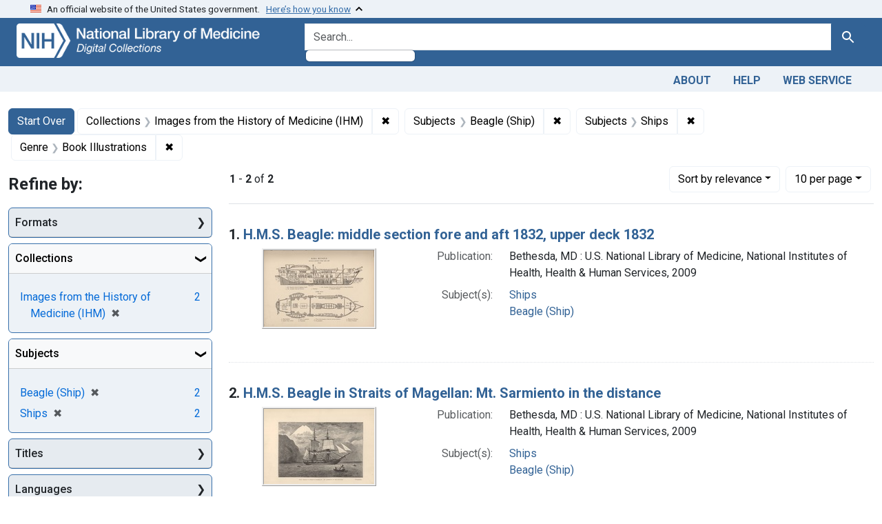

--- FILE ---
content_type: text/html; charset=utf-8
request_url: https://collections.nlm.nih.gov/?f%5Bdrep2.isMemberOfCollection%5D%5B%5D=DREPIHM&f%5Bdrep2.subjectAggregate%5D%5B%5D=Beagle+%28Ship%29&f%5Bdrep2.subjectAggregate%5D%5B%5D=Ships&f%5Bdrep2.subjectGenre%5D%5B%5D=Book+Illustrations&per_page=10&sort=score+desc
body_size: 52153
content:

<!DOCTYPE html>
<html class="no-js" lang="en">
  <head>
    <meta charset="utf-8">
    <meta http-equiv="Content-Type" content="text/html; charset=utf-8">
    <meta name="viewport" content="width=device-width, initial-scale=1, shrink-to-fit=no">

    <title>Collections: Images from the History of Medicine (IHM) / Subjects: Beagle (Ship) and Ships / Genre: Book Illustrations - Digital Collections - National Library of Medicine Search Results</title>
    <script>
      document.querySelector('html').classList.remove('no-js');
    </script>
    <link href="https://collections.nlm.nih.gov/catalog/opensearch.xml" title="Digital Collections - National Library of Medicine" type="application/opensearchdescription+xml" rel="search" />
    <link rel="icon" type="image/x-icon" href="/assets/favicon-b8c01de62c74f0e46699ba411684c7102e20d583c37508a74752f5a737bd2a5c.ico" />
    <link rel="stylesheet" href="/assets/application-9d9944c8a70a9bce0273facaf2d12ffaa55475ebbf25f99ceacc4223e17cfac0.css" media="all" data-turbo-track="reload" />
      <script type="importmap" data-turbo-track="reload">{
  "imports": {
    "application": "/assets/application-1c4b701ec375046d9dcd62cbb577df29fd0bcd06fb8f2e5d3da4edef1f0b76e4.js",
    "@hotwired/turbo-rails": "/assets/turbo.min-c85b4c5406dd49df1f63e03a5b07120d39cc3e33bc2448f5e926b80514f9dfc8.js",
    "@hotwired/stimulus": "/assets/stimulus.min-dd364f16ec9504dfb72672295637a1c8838773b01c0b441bd41008124c407894.js",
    "@hotwired/stimulus-loading": "/assets/stimulus-loading-3576ce92b149ad5d6959438c6f291e2426c86df3b874c525b30faad51b0d96b3.js",
    "@github/auto-complete-element": "https://cdn.skypack.dev/@github/auto-complete-element",
    "@popperjs/core": "https://ga.jspm.io/npm:@popperjs/core@2.11.6/dist/umd/popper.min.js",
    "bootstrap": "https://ga.jspm.io/npm:bootstrap@5.2.2/dist/js/bootstrap.js",
    "chart.js": "https://ga.jspm.io/npm:chart.js@4.2.0/dist/chart.js",
    "@kurkle/color": "https://ga.jspm.io/npm:@kurkle/color@0.3.2/dist/color.esm.js",
    "blacklight/bookmark_toggle": "/assets/blacklight/bookmark_toggle-97b6e8357b4b80f49f7978d752d5b6e7e7f728fe9415742ab71b74418d689fad.js",
    "blacklight/button_focus": "/assets/blacklight/button_focus-9e15a08a7a1886d78f54ed5d25655a8a07a535dcdd4de584da5c6c6d47e4188c.js",
    "blacklight/checkbox_submit": "/assets/blacklight/checkbox_submit-7487e8aab30e3b1509ab58ee473b9a886d755332ade14642ecd98b4cff0c72ef.js",
    "blacklight/core": "/assets/blacklight/core-65db34d8f13f026bcc00abf2dc79a6d61c981f588e6e43b8ea002108656b0ae2.js",
    "blacklight": "/assets/blacklight/index-267e64c5525f71bbc998c7dcc67340a3a40ae3464988e067f0a65d7a8f5f58b3.js",
    "blacklight/modal": "/assets/blacklight/modal-68610e6a319400c036afd544e8c05c9d5cf1b64c06ec2f06c0e94e3952366553.js",
    "blacklight/modalForm": "/assets/blacklight/modalForm-02d8c117d37bf34110a491a76d0889980cb960ebfe1c1c2445e9de64e8637fee.js",
    "blacklight/search_context": "/assets/blacklight/search_context-73898e17aacbe00701917cb30c8edf9f3294ca3fa857f99e393bde1000dc4984.js",
    "blacklight-range-limit": "/assets/blacklight-range-limit/index-c720a19fcc320a3b6c8c7d971ec8b00fd470d7478346681356d611777b93f295.js",
    "controllers/application": "/assets/controllers/application-368d98631bccbf2349e0d4f8269afb3fe9625118341966de054759d96ea86c7e.js",
    "controllers/hello_controller": "/assets/controllers/hello_controller-549135e8e7c683a538c3d6d517339ba470fcfb79d62f738a0a089ba41851a554.js",
    "controllers": "/assets/controllers/index-2db729dddcc5b979110e98de4b6720f83f91a123172e87281d5a58410fc43806.js"
  }
}</script>
<link rel="modulepreload" href="/assets/application-1c4b701ec375046d9dcd62cbb577df29fd0bcd06fb8f2e5d3da4edef1f0b76e4.js">
<link rel="modulepreload" href="/assets/turbo.min-c85b4c5406dd49df1f63e03a5b07120d39cc3e33bc2448f5e926b80514f9dfc8.js">
<link rel="modulepreload" href="/assets/stimulus.min-dd364f16ec9504dfb72672295637a1c8838773b01c0b441bd41008124c407894.js">
<link rel="modulepreload" href="/assets/stimulus-loading-3576ce92b149ad5d6959438c6f291e2426c86df3b874c525b30faad51b0d96b3.js">
<link rel="modulepreload" href="https://cdn.skypack.dev/@github/auto-complete-element">
<link rel="modulepreload" href="https://ga.jspm.io/npm:@popperjs/core@2.11.6/dist/umd/popper.min.js">
<link rel="modulepreload" href="https://ga.jspm.io/npm:bootstrap@5.2.2/dist/js/bootstrap.js">
<link rel="modulepreload" href="https://ga.jspm.io/npm:chart.js@4.2.0/dist/chart.js">
<link rel="modulepreload" href="https://ga.jspm.io/npm:@kurkle/color@0.3.2/dist/color.esm.js">
<link rel="modulepreload" href="/assets/blacklight/bookmark_toggle-97b6e8357b4b80f49f7978d752d5b6e7e7f728fe9415742ab71b74418d689fad.js">
<link rel="modulepreload" href="/assets/blacklight/button_focus-9e15a08a7a1886d78f54ed5d25655a8a07a535dcdd4de584da5c6c6d47e4188c.js">
<link rel="modulepreload" href="/assets/blacklight/checkbox_submit-7487e8aab30e3b1509ab58ee473b9a886d755332ade14642ecd98b4cff0c72ef.js">
<link rel="modulepreload" href="/assets/blacklight/core-65db34d8f13f026bcc00abf2dc79a6d61c981f588e6e43b8ea002108656b0ae2.js">
<link rel="modulepreload" href="/assets/blacklight/index-267e64c5525f71bbc998c7dcc67340a3a40ae3464988e067f0a65d7a8f5f58b3.js">
<link rel="modulepreload" href="/assets/blacklight/modal-68610e6a319400c036afd544e8c05c9d5cf1b64c06ec2f06c0e94e3952366553.js">
<link rel="modulepreload" href="/assets/blacklight/modalForm-02d8c117d37bf34110a491a76d0889980cb960ebfe1c1c2445e9de64e8637fee.js">
<link rel="modulepreload" href="/assets/blacklight/search_context-73898e17aacbe00701917cb30c8edf9f3294ca3fa857f99e393bde1000dc4984.js">
<link rel="modulepreload" href="/assets/blacklight-range-limit/index-c720a19fcc320a3b6c8c7d971ec8b00fd470d7478346681356d611777b93f295.js">
<link rel="modulepreload" href="/assets/controllers/application-368d98631bccbf2349e0d4f8269afb3fe9625118341966de054759d96ea86c7e.js">
<link rel="modulepreload" href="/assets/controllers/hello_controller-549135e8e7c683a538c3d6d517339ba470fcfb79d62f738a0a089ba41851a554.js">
<link rel="modulepreload" href="/assets/controllers/index-2db729dddcc5b979110e98de4b6720f83f91a123172e87281d5a58410fc43806.js">
<script type="module">import "application"</script>
    <script src="https://code.jquery.com/jquery-3.7.1.min.js"></script>
    <meta name="csrf-param" content="authenticity_token" />
<meta name="csrf-token" content="RuYi8YgAi2XMq3IOWwcoa4FjXFk22sCXBhRxzCdVj00vkeLeQ5afHwqciX7KLPsnslTgxV6PC0q9T_oSZHcmHg" />
      <meta name="totalResults" content="2" />
<meta name="startIndex" content="0" />
<meta name="itemsPerPage" content="10" />

  <link rel="alternate" type="application/rss+xml" title="RSS for results" href="/catalog.rss?f%5Bdrep2.isMemberOfCollection%5D%5B%5D=DREPIHM&amp;f%5Bdrep2.subjectAggregate%5D%5B%5D=Beagle+%28Ship%29&amp;f%5Bdrep2.subjectAggregate%5D%5B%5D=Ships&amp;f%5Bdrep2.subjectGenre%5D%5B%5D=Book+Illustrations&amp;per_page=10&amp;sort=score+desc" />
  <link rel="alternate" type="application/atom+xml" title="Atom for results" href="/catalog.atom?f%5Bdrep2.isMemberOfCollection%5D%5B%5D=DREPIHM&amp;f%5Bdrep2.subjectAggregate%5D%5B%5D=Beagle+%28Ship%29&amp;f%5Bdrep2.subjectAggregate%5D%5B%5D=Ships&amp;f%5Bdrep2.subjectGenre%5D%5B%5D=Book+Illustrations&amp;per_page=10&amp;sort=score+desc" />
  <link rel="alternate" type="application/json" title="JSON" href="/catalog.json?f%5Bdrep2.isMemberOfCollection%5D%5B%5D=DREPIHM&amp;f%5Bdrep2.subjectAggregate%5D%5B%5D=Beagle+%28Ship%29&amp;f%5Bdrep2.subjectAggregate%5D%5B%5D=Ships&amp;f%5Bdrep2.subjectGenre%5D%5B%5D=Book+Illustrations&amp;per_page=10&amp;sort=score+desc" />


    <!-- Google Tag Manager -->
    <script>(function(w,d,s,l,i){w[l]=w[l]||[];w[l].push({'gtm.start': new Date().getTime(),event:'gtm.js'});var f=d.getElementsByTagName(s)[0], j=d.createElement(s),dl=l!='dataLayer'?'&l='+l:'';j.async=true;j.src='//www.googletagmanager.com/gtm.js?id='+i+dl;f.parentNode.insertBefore(j,f);})(window,document,'script','dataLayer','GTM-MT6MLL');</script>
    <!-- End Google Tag Manager -->

    <!-- json Structured Metadata -->

  </head>
  <body class="blacklight-catalog blacklight-catalog-index">
    <!-- Google Tag Manager -->
    <noscript><iframe src="//www.googletagmanager.com/ns.html?id=GTM-MT6MLL" height="0" width="0" style="display:none;visibility:hidden" title="googletagmanager"></iframe></noscript>
    <!-- End Google Tag Manager -->
    <nav id="skip-link" role="navigation" aria-label="Skip links">
      <a class="element-invisible element-focusable rounded-bottom py-2 px-3" data-turbolinks="false" href="#search_field">Skip to search</a>
      <a class="element-invisible element-focusable rounded-bottom py-2 px-3" data-turbolinks="false" href="#main-container">Skip to main content</a>
          <a class="element-invisible element-focusable rounded-bottom py-2 px-3" data-turbolinks="false" href="#documents">Skip to first result</a>

    </nav>
    <section class="govt-banner">
  <div class="container-fluid bg-secondary">
    <div class="container">
      <div class="accordion" id="uswdsbanner">
        <div class="accordion-item">
          <h2 class="accordion-header mb-0" id="headingOne">
            <button class="accordion-button shadow-none collapsed" type="button" data-bs-toggle="collapse" data-bs-target="#collapseOne" aria-expanded="true" aria-controls="collapseOne">
              <small> An official website of the United States government. &nbsp; <span class="bluelink">Here’s how you know</span></small>
            </button>
          </h2>
          <div id="collapseOne" class="accordion-collapse collapse" aria-labelledby="headingOne" data-bs-parent="#uswdsbanner">
            <div class="accordion-body">
              <div class="row">
                <div class="col-lg-6 col-md-12 col-12">
                  <p>
                    <img src="/icon-dot-gov.svg" class="img-fluid float-start pe-2 pb-4" alt="Govt building">
                    <strong>Official websites use .gov</strong>
                    <br> A <strong>.gov </strong>website belongs to an official government organization in the United States.
                  </p>
                </div>
                <div class="col-lg-6 col-md-12 col-12">
                  <p>
                    <img src="/icon-https.svg" class="img-fluid float-start pe-2 pb-4" alt="Secure accsess">
                    <strong>Secure .gov websites use HTTPS</strong>
                    <br> A <strong>lock ( <span class="icon-lock">
                        <svg xmlns="http://www.w3.org/2000/svg" width="14" height="16" viewBox="0 0 52 64" class="usa-banner__lock-image" role="img" aria-labelledby="banner-lock-title-default banner-lock-description-default" focusable="false">
                          <title id="banner-lock-title-default">Lock</title>
                          <desc id="banner-lock-description-default">A locked padlock</desc>
                          <path fill="#000000" fill-rule="evenodd" d="M26 0c10.493 0 19 8.507 19 19v9h3a4 4 0 0 1 4 4v28a4 4 0 0 1-4 4H4a4 4 0 0 1-4-4V32a4 4 0 0 1 4-4h3v-9C7 8.507 15.507 0 26 0zm0 8c-5.979 0-10.843 4.77-10.996 10.712L15 19v9h22v-9c0-6.075-4.925-11-11-11z" />
                        </svg>
                      </span> ) </strong> or <strong>https://</strong> means you’ve safely connected to the .gov website. Share sensitive information only on official, secure websites.
                  </p>
                </div>
              </div>
            </div>
          </div>
        </div>
      </div>
    </div>
  </div>
</section>

<div class="container-fluid bg-primary">
  <div class="container branding">	
    <div class="row py-2">
      <div class="col-lg-4 col-md-5 mb-1">
        <a href="/" id="anch_0"><img src="/images/digital_collections_white.png" class="img-fluid" alt="NLM Digital Collections"></a>
      </div>
      <div class="col-lg-8 col-md-7 ">
        <form class="search-query-form" action="https://collections.nlm.nih.gov/" accept-charset="UTF-8" method="get">
  <input type="hidden" name="per_page" value="10" autocomplete="off" />
<input type="hidden" name="sort" value="score desc" autocomplete="off" />
<input type="hidden" name="f[drep2.isMemberOfCollection][]" value="DREPIHM" autocomplete="off" />
<input type="hidden" name="f[drep2.subjectAggregate][]" value="Beagle (Ship)" autocomplete="off" />
<input type="hidden" name="f[drep2.subjectAggregate][]" value="Ships" autocomplete="off" />
<input type="hidden" name="f[drep2.subjectGenre][]" value="Book Illustrations" autocomplete="off" />
  <div class="input-group">
    

      <input value="all_fields" autocomplete="off" type="hidden" name="search_field" id="search_field" />

    <label class="sr-only visually-hidden" for="q">search for</label>
      <auto-complete src="/catalog/suggest" for="autocomplete-popup" class="search-autocomplete-wrapper">
        <input placeholder="Search..." class="search-q q form-control rounded-left" aria-label="search for" aria-autocomplete="list" aria-controls="autocomplete-popup" type="search" name="q" id="q" />
        <ul id="autocomplete-popup" role="listbox" aria-label="search for"></ul>
      </auto-complete>

    
    <button class="btn btn-primary search-btn" type="submit" id="search"><span class="visually-hidden-sm me-sm-1 submit-search-text">Search</span><span class="blacklight-icons blacklight-icons-"><svg xmlns="http://www.w3.org/2000/svg" fill="currentColor" aria-hidden="true" width="24" height="24" viewBox="0 0 24 24">
  <path fill="none" d="M0 0h24v24H0V0z"/><path d="M15.5 14h-.79l-.28-.27C15.41 12.59 16 11.11 16 9.5 16 5.91 13.09 3 9.5 3S3 5.91 3 9.5 5.91 16 9.5 16c1.61 0 3.09-.59 4.23-1.57l.27.28v.79l5 4.99L20.49 19l-4.99-5zm-6 0C7.01 14 5 11.99 5 9.5S7.01 5 9.5 5 14 7.01 14 9.5 11.99 14 9.5 14z"/>
</svg>
</span></button>
  </div>
</form>

      </div>
    </div>
  </div>
</div>

<div class="container-fluid bg-secondary">
  <div class="container">
	<nav class="navbar navbar-expand navbar-light p-1">
      <ul class="navbar-nav ms-auto">
        <li class="nav-item"><a class="nav-link" href="/about">About</a></li>
        <li class="nav-item"><a class="nav-link" href="/help">Help</a></li>
        <li class="nav-item"><a class="nav-link" href="/web_service">Web Service</a></li>
      </ul>
    </nav>
  </div>  
</div>

    <script>
      (function() {
        let banner, text;

        function showCoopBannerIfAvailable() {
          // Cache DOM elements on first call
          if (!banner) {
            banner = document.getElementById("coop-banner");
            text = document.getElementById("coop-text");
            if (!banner || !text) return;
          }

          if (typeof coopmsg !== "undefined" && coopmsg) {
            text.innerHTML = coopmsg;
            banner.style.display = "block";
          } else {
            banner.style.display = "none";
          }
        }

        // Load external script
        const script = document.createElement("script");
        script.src = "https://www.nlm.nih.gov/coop_all_uswds.js";
        script.onload = script.onerror = showCoopBannerIfAvailable;
        document.head.appendChild(script);

        // Also check on DOMContentLoaded
        document.addEventListener("DOMContentLoaded", showCoopBannerIfAvailable);
      })();
    </script>

    <style>
      .alert-dark-red {
        background-color: #f00;
        color: #fff;
        border-radius: 0;
      }
      .alert-dark-red a {
        color: #aad4ff;
        text-decoration: underline;
      }
      .alert-dark-red .btn-close {
        filter: invert(1);
      }
    </style>

    <div id="coop-banner"
         class="alert alert-dark-red alert-dismissible fade show mb-0"
         role="alert"
         style="display:none">
      <div class="container">
        <div class="row align-items-center">
          <div class="col">
            <p id="coop-text" class="text-white text-center m-0"></p>
          </div>
          <div class="col-auto">
            <button type="button" class="btn-close" data-bs-dismiss="alert" aria-label="Close"></button>
          </div>
        </div>
      </div>
    </div>

    <main id="main-container" class="container mt-4" role="main" aria-label="Main content">
        <h1 class="sr-only visually-hidden top-content-title">Search</h1>


  <div id="appliedParams" class="clearfix constraints-container">
    <h2 class="sr-only visually-hidden">Search Constraints</h2>

  <a class="catalog_startOverLink btn btn-primary" href="/">Start Over</a>

    <span class="constraints-label sr-only visually-hidden">You searched for:</span>
    

    <span class="btn-group applied-filter constraint filter filter-drep2-ismemberofcollection">
  <span class="constraint-value btn btn-outline-secondary">
      <span class="filter-name">Collections</span>
      <span class="filter-value" title="Images from the History of Medicine (IHM)">Images from the History of Medicine (IHM)</span>
  </span>
    <a class="btn btn-outline-secondary remove" href="https://collections.nlm.nih.gov/?f%5Bdrep2.subjectAggregate%5D%5B%5D=Beagle+%28Ship%29&amp;f%5Bdrep2.subjectAggregate%5D%5B%5D=Ships&amp;f%5Bdrep2.subjectGenre%5D%5B%5D=Book+Illustrations&amp;per_page=10&amp;sort=score+desc">
      <span class="remove-icon" aria-hidden="true">✖</span>
      <span class="sr-only visually-hidden">
        Remove constraint Collections: Images from the History of Medicine (IHM)
      </span>
</a></span>

<span class="btn-group applied-filter constraint filter filter-drep2-subjectaggregate">
  <span class="constraint-value btn btn-outline-secondary">
      <span class="filter-name">Subjects</span>
      <span class="filter-value" title="Beagle (Ship)">Beagle (Ship)</span>
  </span>
    <a class="btn btn-outline-secondary remove" href="https://collections.nlm.nih.gov/?f%5Bdrep2.isMemberOfCollection%5D%5B%5D=DREPIHM&amp;f%5Bdrep2.subjectAggregate%5D%5B%5D=Ships&amp;f%5Bdrep2.subjectGenre%5D%5B%5D=Book+Illustrations&amp;per_page=10&amp;sort=score+desc">
      <span class="remove-icon" aria-hidden="true">✖</span>
      <span class="sr-only visually-hidden">
        Remove constraint Subjects: Beagle (Ship)
      </span>
</a></span>

<span class="btn-group applied-filter constraint filter filter-drep2-subjectaggregate">
  <span class="constraint-value btn btn-outline-secondary">
      <span class="filter-name">Subjects</span>
      <span class="filter-value" title="Ships">Ships</span>
  </span>
    <a class="btn btn-outline-secondary remove" href="https://collections.nlm.nih.gov/?f%5Bdrep2.isMemberOfCollection%5D%5B%5D=DREPIHM&amp;f%5Bdrep2.subjectAggregate%5D%5B%5D=Beagle+%28Ship%29&amp;f%5Bdrep2.subjectGenre%5D%5B%5D=Book+Illustrations&amp;per_page=10&amp;sort=score+desc">
      <span class="remove-icon" aria-hidden="true">✖</span>
      <span class="sr-only visually-hidden">
        Remove constraint Subjects: Ships
      </span>
</a></span>

<span class="btn-group applied-filter constraint filter filter-drep2-subjectgenre">
  <span class="constraint-value btn btn-outline-secondary">
      <span class="filter-name">Genre</span>
      <span class="filter-value" title="Book Illustrations">Book Illustrations</span>
  </span>
    <a class="btn btn-outline-secondary remove" href="https://collections.nlm.nih.gov/?f%5Bdrep2.isMemberOfCollection%5D%5B%5D=DREPIHM&amp;f%5Bdrep2.subjectAggregate%5D%5B%5D=Beagle+%28Ship%29&amp;f%5Bdrep2.subjectAggregate%5D%5B%5D=Ships&amp;per_page=10&amp;sort=score+desc">
      <span class="remove-icon" aria-hidden="true">✖</span>
      <span class="sr-only visually-hidden">
        Remove constraint Genre: Book Illustrations
      </span>
</a></span>



</div>



      <div class="row">
  <div class="col-md-12">
    <div id="main-flashes">
      <div class="flash_messages">
    
    
    
    
</div>

    </div>
  </div>
</div>


      <div class="row">
            <section id="content" class="col-lg-9 order-last" aria-label="search results">
        





<div id="sortAndPerPage" class="sort-pagination d-md-flex justify-content-between" role="navigation" aria-label="Results navigation">
  <section class="paginate-section">
      <div class="page-links">
      <span class="page-entries">
        <strong>1</strong> - <strong>2</strong> of <strong>2</strong>
      </span>
    </div> 

</section>

  <div class="search-widgets">
        <div id="sort-dropdown" class="btn-group sort-dropdown">
  <button name="button" type="submit" class="btn btn-outline-secondary dropdown-toggle" aria-expanded="false" data-toggle="dropdown" data-bs-toggle="dropdown">Sort<span class="d-none d-sm-inline"> by relevance</span><span class="caret"></span></button>

  <div class="dropdown-menu" role="menu">
      <a class="dropdown-item active" role="menuitem" aria-current="page" href="/?f%5Bdrep2.isMemberOfCollection%5D%5B%5D=DREPIHM&amp;f%5Bdrep2.subjectAggregate%5D%5B%5D=Beagle+%28Ship%29&amp;f%5Bdrep2.subjectAggregate%5D%5B%5D=Ships&amp;f%5Bdrep2.subjectGenre%5D%5B%5D=Book+Illustrations&amp;per_page=10&amp;sort=score+desc">relevance</a>
      <a class="dropdown-item " role="menuitem" href="/?f%5Bdrep2.isMemberOfCollection%5D%5B%5D=DREPIHM&amp;f%5Bdrep2.subjectAggregate%5D%5B%5D=Beagle+%28Ship%29&amp;f%5Bdrep2.subjectAggregate%5D%5B%5D=Ships&amp;f%5Bdrep2.subjectGenre%5D%5B%5D=Book+Illustrations&amp;per_page=10&amp;sort=drep3.titleSortForm+asc">title</a>
  </div>
</div>



        <span class="sr-only visually-hidden">Number of results to display per page</span>
  <div id="per_page-dropdown" class="btn-group per_page-dropdown">
  <button name="button" type="submit" class="btn btn-outline-secondary dropdown-toggle" aria-expanded="false" data-toggle="dropdown" data-bs-toggle="dropdown">10<span class="sr-only visually-hidden"> per page</span><span class="d-none d-sm-inline"> per page</span><span class="caret"></span></button>

  <div class="dropdown-menu" role="menu">
      <a class="dropdown-item active" role="menuitem" aria-current="page" href="/?f%5Bdrep2.isMemberOfCollection%5D%5B%5D=DREPIHM&amp;f%5Bdrep2.subjectAggregate%5D%5B%5D=Beagle+%28Ship%29&amp;f%5Bdrep2.subjectAggregate%5D%5B%5D=Ships&amp;f%5Bdrep2.subjectGenre%5D%5B%5D=Book+Illustrations&amp;per_page=10&amp;sort=score+desc">10<span class="sr-only visually-hidden"> per page</span></a>
      <a class="dropdown-item " role="menuitem" href="/?f%5Bdrep2.isMemberOfCollection%5D%5B%5D=DREPIHM&amp;f%5Bdrep2.subjectAggregate%5D%5B%5D=Beagle+%28Ship%29&amp;f%5Bdrep2.subjectAggregate%5D%5B%5D=Ships&amp;f%5Bdrep2.subjectGenre%5D%5B%5D=Book+Illustrations&amp;per_page=20&amp;sort=score+desc">20<span class="sr-only visually-hidden"> per page</span></a>
      <a class="dropdown-item " role="menuitem" href="/?f%5Bdrep2.isMemberOfCollection%5D%5B%5D=DREPIHM&amp;f%5Bdrep2.subjectAggregate%5D%5B%5D=Beagle+%28Ship%29&amp;f%5Bdrep2.subjectAggregate%5D%5B%5D=Ships&amp;f%5Bdrep2.subjectGenre%5D%5B%5D=Book+Illustrations&amp;per_page=50&amp;sort=score+desc">50<span class="sr-only visually-hidden"> per page</span></a>
      <a class="dropdown-item " role="menuitem" href="/?f%5Bdrep2.isMemberOfCollection%5D%5B%5D=DREPIHM&amp;f%5Bdrep2.subjectAggregate%5D%5B%5D=Beagle+%28Ship%29&amp;f%5Bdrep2.subjectAggregate%5D%5B%5D=Ships&amp;f%5Bdrep2.subjectGenre%5D%5B%5D=Book+Illustrations&amp;per_page=100&amp;sort=score+desc">100<span class="sr-only visually-hidden"> per page</span></a>
  </div>
</div>


      

</div>
</div>


<h2 class="sr-only visually-hidden">Search Results</h2>

  <div id="documents" class="documents-list">
  <article data-document-id="nlm-nlmuid-101592168-img" data-document-counter="1" itemscope="itemscope" itemtype="http://schema.org/Thing" class="document document-position-1">
  
    <div class="document-main-section">
      <header class="documentHeader row">
  <h3 class="index_title document-title-heading col">

    <span class="document-counter">1. </span><a data-context-href="/catalog/nlm:nlmuid-101592168-img/track?counter=1&amp;document_id=nlm%3Anlmuid-101592168-img&amp;per_page=10&amp;search_id=350405" data-context-method="post" itemprop="name" href="/catalog/nlm:nlmuid-101592168-img">H.M.S. Beagle: middle section fore and aft 1832, upper deck 1832</a>
</h3>
    
</header>

      
  <div class="document-thumbnail">
    <a data-context-href="/catalog/nlm:nlmuid-101592168-img/track?counter=1&amp;document_id=nlm%3Anlmuid-101592168-img&amp;per_page=10&amp;search_id=350405" data-context-method="post" aria-hidden="true" tabindex="-1" href="/catalog/nlm:nlmuid-101592168-img"><img alt="nlm:nlmuid-101592168-img" src="/thumb/nlm:nlmuid-101592168-img" /></a>
  </div>

      
      
      
<dl class="document-metadata dl-invert row">    <dt class="blacklight-drep2-pubconcat col-md-3">    Publication:
</dt>
  <dd class="col-md-9 blacklight-drep2-pubconcat">    Bethesda, MD : U.S. National Library of Medicine, National Institutes of Health, Health &amp; Human Services, 2009
</dd>

    <dt class="blacklight-drep2-subjectaggregate col-md-3">    Subject(s):
</dt>
  <dd class="col-md-9 blacklight-drep2-subjectaggregate">    <a href="/?f%5Bdrep2.subjectAggregate%5D%5B%5D=Ships">Ships</a><br/><a href="/?f%5Bdrep2.subjectAggregate%5D%5B%5D=Beagle+%28Ship%29">Beagle (Ship)</a>
</dd>

</dl>


        
    </div>

  
</article><article data-document-id="nlm-nlmuid-101592164-img" data-document-counter="2" itemscope="itemscope" itemtype="http://schema.org/Thing" class="document document-position-2">
  
    <div class="document-main-section">
      <header class="documentHeader row">
  <h3 class="index_title document-title-heading col">

    <span class="document-counter">2. </span><a data-context-href="/catalog/nlm:nlmuid-101592164-img/track?counter=2&amp;document_id=nlm%3Anlmuid-101592164-img&amp;per_page=10&amp;search_id=350405" data-context-method="post" itemprop="name" href="/catalog/nlm:nlmuid-101592164-img">H.M.S. Beagle in Straits of Magellan: Mt. Sarmiento in the distance</a>
</h3>
    
</header>

      
  <div class="document-thumbnail">
    <a data-context-href="/catalog/nlm:nlmuid-101592164-img/track?counter=2&amp;document_id=nlm%3Anlmuid-101592164-img&amp;per_page=10&amp;search_id=350405" data-context-method="post" aria-hidden="true" tabindex="-1" href="/catalog/nlm:nlmuid-101592164-img"><img alt="nlm:nlmuid-101592164-img" src="/thumb/nlm:nlmuid-101592164-img" /></a>
  </div>

      
      
      
<dl class="document-metadata dl-invert row">    <dt class="blacklight-drep2-pubconcat col-md-3">    Publication:
</dt>
  <dd class="col-md-9 blacklight-drep2-pubconcat">    Bethesda, MD : U.S. National Library of Medicine, National Institutes of Health, Health &amp; Human Services, 2009
</dd>

    <dt class="blacklight-drep2-subjectaggregate col-md-3">    Subject(s):
</dt>
  <dd class="col-md-9 blacklight-drep2-subjectaggregate">    <a href="/?f%5Bdrep2.subjectAggregate%5D%5B%5D=Ships">Ships</a><br/><a href="/?f%5Bdrep2.subjectAggregate%5D%5B%5D=Beagle+%28Ship%29">Beagle (Ship)</a>
</dd>

</dl>


        
    </div>

  
</article>
</div>





    </section>

    <section id="sidebar" class="page-sidebar col-lg-3 order-first" aria-label="limit your search">
            <div id="facets" class="facets sidenav facets-toggleable-md">
  <div class="facets-header">
    <h2 class="facets-heading">Refine by:</h2>

    <button class="navbar-toggler navbar-toggler-right" type="button" data-toggle="collapse" data-target="#facet-panel-collapse" data-bs-toggle="collapse" data-bs-target="#facet-panel-collapse" aria-controls="facet-panel-collapse" aria-expanded="false" aria-label="Toggle facets">
      <span data-show-label>Show facets</span>
      <span data-hide-label>Hide facets</span>
</button>  </div>

  <div id="facet-panel-collapse" class="facets-collapse collapse">
          <div class="card facet-limit blacklight-drep2.format ">
  <h3 class="card-header p-0 facet-field-heading" id="facet-drep2-format-header">
    <button
      type="button"
      class="btn w-100 d-block btn-block p-2 text-start text-left collapse-toggle collapsed"
      data-toggle="collapse"
      data-bs-toggle="collapse"
      data-target="#facet-drep2-format"
      data-bs-target="#facet-drep2-format"
      aria-expanded="false"
    >
          Formats

    </button>
  </h3>
  <div id="facet-drep2-format" aria-labelledby="facet-drep2-format-header" class="panel-collapse facet-content collapse ">
    <div class="card-body">
          
    <ul class="facet-values list-unstyled">
      <li><span class="facet-label"><a class="facet-select" rel="nofollow" href="/?f%5Bdrep2.format%5D%5B%5D=Still+image&amp;f%5Bdrep2.isMemberOfCollection%5D%5B%5D=DREPIHM&amp;f%5Bdrep2.subjectAggregate%5D%5B%5D=Beagle+%28Ship%29&amp;f%5Bdrep2.subjectAggregate%5D%5B%5D=Ships&amp;f%5Bdrep2.subjectGenre%5D%5B%5D=Book+Illustrations&amp;per_page=10&amp;sort=score+desc">Still image</a></span><span class="facet-count">2</span></li>
    </ul>


    </div>
  </div>
</div>
<div class="card facet-limit blacklight-drep2.isMemberOfCollection facet-limit-active">
  <h3 class="card-header p-0 facet-field-heading" id="facet-drep2-ismemberofcollection-header">
    <button
      type="button"
      class="btn w-100 d-block btn-block p-2 text-start text-left collapse-toggle "
      data-toggle="collapse"
      data-bs-toggle="collapse"
      data-target="#facet-drep2-ismemberofcollection"
      data-bs-target="#facet-drep2-ismemberofcollection"
      aria-expanded="true"
    >
          Collections

    </button>
  </h3>
  <div id="facet-drep2-ismemberofcollection" aria-labelledby="facet-drep2-ismemberofcollection-header" class="panel-collapse facet-content collapse show">
    <div class="card-body">
          
    <ul class="facet-values list-unstyled">
      <li><span class="facet-label"><span class="selected">Images from the History of Medicine (IHM)</span><a class="remove" rel="nofollow" href="https://collections.nlm.nih.gov/?f%5Bdrep2.subjectAggregate%5D%5B%5D=Beagle+%28Ship%29&amp;f%5Bdrep2.subjectAggregate%5D%5B%5D=Ships&amp;f%5Bdrep2.subjectGenre%5D%5B%5D=Book+Illustrations&amp;per_page=10&amp;sort=score+desc"><span class="remove-icon" aria-hidden="true">✖</span><span class="sr-only visually-hidden">[remove]</span></a></span><span class="selected facet-count">2</span></li>
    </ul>


    </div>
  </div>
</div>
<div class="card facet-limit blacklight-drep2.subjectAggregate facet-limit-active">
  <h3 class="card-header p-0 facet-field-heading" id="facet-drep2-subjectaggregate-header">
    <button
      type="button"
      class="btn w-100 d-block btn-block p-2 text-start text-left collapse-toggle "
      data-toggle="collapse"
      data-bs-toggle="collapse"
      data-target="#facet-drep2-subjectaggregate"
      data-bs-target="#facet-drep2-subjectaggregate"
      aria-expanded="true"
    >
          Subjects

    </button>
  </h3>
  <div id="facet-drep2-subjectaggregate" aria-labelledby="facet-drep2-subjectaggregate-header" class="panel-collapse facet-content collapse show">
    <div class="card-body">
          
    <ul class="facet-values list-unstyled">
      <li><span class="facet-label"><span class="selected">Beagle (Ship)</span><a class="remove" rel="nofollow" href="https://collections.nlm.nih.gov/?f%5Bdrep2.isMemberOfCollection%5D%5B%5D=DREPIHM&amp;f%5Bdrep2.subjectAggregate%5D%5B%5D=Ships&amp;f%5Bdrep2.subjectGenre%5D%5B%5D=Book+Illustrations&amp;per_page=10&amp;sort=score+desc"><span class="remove-icon" aria-hidden="true">✖</span><span class="sr-only visually-hidden">[remove]</span></a></span><span class="selected facet-count">2</span></li><li><span class="facet-label"><span class="selected">Ships</span><a class="remove" rel="nofollow" href="https://collections.nlm.nih.gov/?f%5Bdrep2.isMemberOfCollection%5D%5B%5D=DREPIHM&amp;f%5Bdrep2.subjectAggregate%5D%5B%5D=Beagle+%28Ship%29&amp;f%5Bdrep2.subjectGenre%5D%5B%5D=Book+Illustrations&amp;per_page=10&amp;sort=score+desc"><span class="remove-icon" aria-hidden="true">✖</span><span class="sr-only visually-hidden">[remove]</span></a></span><span class="selected facet-count">2</span></li>
    </ul>


    </div>
  </div>
</div>
<div class="card facet-limit blacklight-drep2.titleMain ">
  <h3 class="card-header p-0 facet-field-heading" id="facet-drep2-titlemain-header">
    <button
      type="button"
      class="btn w-100 d-block btn-block p-2 text-start text-left collapse-toggle collapsed"
      data-toggle="collapse"
      data-bs-toggle="collapse"
      data-target="#facet-drep2-titlemain"
      data-bs-target="#facet-drep2-titlemain"
      aria-expanded="false"
    >
          Titles

    </button>
  </h3>
  <div id="facet-drep2-titlemain" aria-labelledby="facet-drep2-titlemain-header" class="panel-collapse facet-content collapse ">
    <div class="card-body">
          
    <ul class="facet-values list-unstyled">
      <li><span class="facet-label"><a class="facet-select" rel="nofollow" href="/?f%5Bdrep2.isMemberOfCollection%5D%5B%5D=DREPIHM&amp;f%5Bdrep2.subjectAggregate%5D%5B%5D=Beagle+%28Ship%29&amp;f%5Bdrep2.subjectAggregate%5D%5B%5D=Ships&amp;f%5Bdrep2.subjectGenre%5D%5B%5D=Book+Illustrations&amp;f%5Bdrep2.titleMain%5D%5B%5D=H.M.S.+Beagle+in+Straits+of+Magellan%3A+Mt.+Sarmiento+in+the+distance&amp;per_page=10&amp;sort=score+desc">H.M.S. Beagle in Straits of Magellan: Mt. Sarmiento in the distance</a></span><span class="facet-count">1</span></li><li><span class="facet-label"><a class="facet-select" rel="nofollow" href="/?f%5Bdrep2.isMemberOfCollection%5D%5B%5D=DREPIHM&amp;f%5Bdrep2.subjectAggregate%5D%5B%5D=Beagle+%28Ship%29&amp;f%5Bdrep2.subjectAggregate%5D%5B%5D=Ships&amp;f%5Bdrep2.subjectGenre%5D%5B%5D=Book+Illustrations&amp;f%5Bdrep2.titleMain%5D%5B%5D=H.M.S.+Beagle%3A+middle+section+fore+and+aft+1832%2C+upper+deck+1832&amp;per_page=10&amp;sort=score+desc">H.M.S. Beagle: middle section fore and aft 1832, upper deck 1832</a></span><span class="facet-count">1</span></li>
    </ul>


    </div>
  </div>
</div>
<div class="card facet-limit blacklight-drep2.language ">
  <h3 class="card-header p-0 facet-field-heading" id="facet-drep2-language-header">
    <button
      type="button"
      class="btn w-100 d-block btn-block p-2 text-start text-left collapse-toggle collapsed"
      data-toggle="collapse"
      data-bs-toggle="collapse"
      data-target="#facet-drep2-language"
      data-bs-target="#facet-drep2-language"
      aria-expanded="false"
    >
          Languages

    </button>
  </h3>
  <div id="facet-drep2-language" aria-labelledby="facet-drep2-language-header" class="panel-collapse facet-content collapse ">
    <div class="card-body">
          
    <ul class="facet-values list-unstyled">
      <li><span class="facet-label"><a class="facet-select" rel="nofollow" href="/?f%5Bdrep2.isMemberOfCollection%5D%5B%5D=DREPIHM&amp;f%5Bdrep2.language%5D%5B%5D=English&amp;f%5Bdrep2.subjectAggregate%5D%5B%5D=Beagle+%28Ship%29&amp;f%5Bdrep2.subjectAggregate%5D%5B%5D=Ships&amp;f%5Bdrep2.subjectGenre%5D%5B%5D=Book+Illustrations&amp;per_page=10&amp;sort=score+desc">English</a></span><span class="facet-count">2</span></li>
    </ul>


    </div>
  </div>
</div>
<div class="card facet-limit blacklight-drep2.subjectGenre facet-limit-active">
  <h3 class="card-header p-0 facet-field-heading" id="facet-drep2-subjectgenre-header">
    <button
      type="button"
      class="btn w-100 d-block btn-block p-2 text-start text-left collapse-toggle "
      data-toggle="collapse"
      data-bs-toggle="collapse"
      data-target="#facet-drep2-subjectgenre"
      data-bs-target="#facet-drep2-subjectgenre"
      aria-expanded="true"
    >
          Genre

    </button>
  </h3>
  <div id="facet-drep2-subjectgenre" aria-labelledby="facet-drep2-subjectgenre-header" class="panel-collapse facet-content collapse show">
    <div class="card-body">
          
    <ul class="facet-values list-unstyled">
      <li><span class="facet-label"><span class="selected">Book Illustrations</span><a class="remove" rel="nofollow" href="https://collections.nlm.nih.gov/?f%5Bdrep2.isMemberOfCollection%5D%5B%5D=DREPIHM&amp;f%5Bdrep2.subjectAggregate%5D%5B%5D=Beagle+%28Ship%29&amp;f%5Bdrep2.subjectAggregate%5D%5B%5D=Ships&amp;per_page=10&amp;sort=score+desc"><span class="remove-icon" aria-hidden="true">✖</span><span class="sr-only visually-hidden">[remove]</span></a></span><span class="selected facet-count">2</span></li><li><span class="facet-label"><a class="facet-select" rel="nofollow" href="/?f%5Bdrep2.isMemberOfCollection%5D%5B%5D=DREPIHM&amp;f%5Bdrep2.subjectAggregate%5D%5B%5D=Beagle+%28Ship%29&amp;f%5Bdrep2.subjectAggregate%5D%5B%5D=Ships&amp;f%5Bdrep2.subjectGenre%5D%5B%5D=Book+Illustrations&amp;f%5Bdrep2.subjectGenre%5D%5B%5D=Pictorial+Work&amp;per_page=10&amp;sort=score+desc">Pictorial Work</a></span><span class="facet-count">2</span></li>
    </ul>


    </div>
  </div>
</div>
<div class="card facet-limit blacklight-drep2.rightsFacet ">
  <h3 class="card-header p-0 facet-field-heading" id="facet-drep2-rightsfacet-header">
    <button
      type="button"
      class="btn w-100 d-block btn-block p-2 text-start text-left collapse-toggle collapsed"
      data-toggle="collapse"
      data-bs-toggle="collapse"
      data-target="#facet-drep2-rightsfacet"
      data-bs-target="#facet-drep2-rightsfacet"
      aria-expanded="false"
    >
          Copyright

    </button>
  </h3>
  <div id="facet-drep2-rightsfacet" aria-labelledby="facet-drep2-rightsfacet-header" class="panel-collapse facet-content collapse ">
    <div class="card-body">
          
    <ul class="facet-values list-unstyled">
      <li><span class="facet-label"><a class="facet-select" rel="nofollow" href="/?f%5Bdrep2.isMemberOfCollection%5D%5B%5D=DREPIHM&amp;f%5Bdrep2.rightsFacet%5D%5B%5D=Public+domain&amp;f%5Bdrep2.subjectAggregate%5D%5B%5D=Beagle+%28Ship%29&amp;f%5Bdrep2.subjectAggregate%5D%5B%5D=Ships&amp;f%5Bdrep2.subjectGenre%5D%5B%5D=Book+Illustrations&amp;per_page=10&amp;sort=score+desc">Public domain</a></span><span class="facet-count">2</span></li>
    </ul>


    </div>
  </div>
</div>
<div class="card facet-limit blacklight-example_query_facet_field ">
  <h3 class="card-header p-0 facet-field-heading" id="facet-example_query_facet_field-header">
    <button
      type="button"
      class="btn w-100 d-block btn-block p-2 text-start text-left collapse-toggle collapsed"
      data-toggle="collapse"
      data-bs-toggle="collapse"
      data-target="#facet-example_query_facet_field"
      data-bs-target="#facet-example_query_facet_field"
      aria-expanded="false"
    >
          Dates by Range

    </button>
  </h3>
  <div id="facet-example_query_facet_field" aria-labelledby="facet-example_query_facet_field-header" class="panel-collapse facet-content collapse ">
    <div class="card-body">
          
    <ul class="facet-values list-unstyled">
      <li><span class="facet-label"><a class="facet-select" rel="nofollow" href="/?f%5Bdrep2.isMemberOfCollection%5D%5B%5D=DREPIHM&amp;f%5Bdrep2.subjectAggregate%5D%5B%5D=Beagle+%28Ship%29&amp;f%5Bdrep2.subjectAggregate%5D%5B%5D=Ships&amp;f%5Bdrep2.subjectGenre%5D%5B%5D=Book+Illustrations&amp;f%5Bexample_query_facet_field%5D%5B%5D=years_2000&amp;per_page=10&amp;sort=score+desc">2000 and later</a></span><span class="facet-count">2</span></li>
    </ul>


    </div>
  </div>
</div>
<div class="card facet-limit blacklight-drepX.yearStartInt ">
  <h3 class="card-header p-0 facet-field-heading" id="facet-drepx-yearstartint-header">
    <button
      type="button"
      class="btn w-100 d-block btn-block p-2 text-start text-left collapse-toggle collapsed"
      data-toggle="collapse"
      data-bs-toggle="collapse"
      data-target="#facet-drepx-yearstartint"
      data-bs-target="#facet-drepx-yearstartint"
      aria-expanded="false"
    >
          Publication Year

    </button>
  </h3>
  <div id="facet-drepx-yearstartint" aria-labelledby="facet-drepx-yearstartint-header" class="panel-collapse facet-content collapse ">
    <div class="card-body">
          <div class="limit_content range_limit drepX.yearStartInt-config blrl-plot-config"
        data-chart-enabled="true"
        data-chart-segment-border-color="rgb(54, 162, 235)"
        data-chart-segment-bg-color="rgba(54, 162, 235, 0.5)"
        data-textual-facets="true"
        data-textual-facets-collapsible="true"
        data-range-list-heading-localized="Range List"
    >

      <!-- no results profile if missing is selected -->
        <div class="chart-wrapper mb-3" data-chart-wrapper="true" style="display: none; position: relative; width: 100%; aspect-ratio: 2;">
        </div>

        <form class="range_limit_form range_drepX.yearStartInt d-flex justify-content-center" action="https://collections.nlm.nih.gov/" accept-charset="UTF-8" method="get">
  <input type="hidden" name="per_page" value="10" autocomplete="off" />
<input type="hidden" name="sort" value="score desc" autocomplete="off" />
<input type="hidden" name="f[drep2.isMemberOfCollection][]" value="DREPIHM" autocomplete="off" />
<input type="hidden" name="f[drep2.subjectAggregate][]" value="Beagle (Ship)" autocomplete="off" />
<input type="hidden" name="f[drep2.subjectAggregate][]" value="Ships" autocomplete="off" />
<input type="hidden" name="f[drep2.subjectGenre][]" value="Book Illustrations" autocomplete="off" />

  <div class="range-limit-input-group">
    <div class="d-flex justify-content-between align-items-end">
      <div class="d-flex flex-column mr-1 me-1">
  <label class="text-muted small mb-1" for="range_drepX.yearStartInt_begin">Begin</label>
  <input type="number" name="range[drepX.yearStartInt][begin]" id="range_drepX.yearStartInt_begin" value="2009" min="-2147483648" max="2147483648" class="form-control form-control-sm range_begin" />
</div>



      <div class="d-flex flex-column mr-1 me-1">
  <label class="text-muted small mb-1" for="range_drepX.yearStartInt_end">End</label>
  <input type="number" name="range[drepX.yearStartInt][end]" id="range_drepX.yearStartInt_end" value="2009" min="-2147483648" max="2147483648" class="form-control form-control-sm range_end" />
</div>


    </div>
    <div class="d-flex justify-content-end mt-2">
      <input type="submit" value="Apply limit" class="submit btn btn-sm btn-secondary" data-disable-with="Apply limit" />
    </div>
  </div>
</form>

          <div class="distribution chart_js">
            <!-- if we already fetched segments from solr, display them
                 here. Otherwise, display a link to fetch them, which JS
                 will AJAX fetch.  -->
              <ul class="facet-values list-unstyled ">
  <li><span class="facet-label"><a class="facet-select" rel="nofollow" href="/?f%5Bdrep2.isMemberOfCollection%5D%5B%5D=DREPIHM&amp;f%5Bdrep2.subjectAggregate%5D%5B%5D=Beagle+%28Ship%29&amp;f%5Bdrep2.subjectAggregate%5D%5B%5D=Ships&amp;f%5Bdrep2.subjectGenre%5D%5B%5D=Book+Illustrations&amp;per_page=10&amp;range%5BdrepX.yearStartInt%5D%5Bbegin%5D=1000&amp;range%5BdrepX.yearStartInt%5D%5Bend%5D=1099&amp;sort=score+desc"><span class="from" data-blrl-begin="1000">1000</span> to <span class="to" data-blrl-end="1099">1099</span></a></span><span class="facet-count">0</span></li><li><span class="facet-label"><a class="facet-select" rel="nofollow" href="/?f%5Bdrep2.isMemberOfCollection%5D%5B%5D=DREPIHM&amp;f%5Bdrep2.subjectAggregate%5D%5B%5D=Beagle+%28Ship%29&amp;f%5Bdrep2.subjectAggregate%5D%5B%5D=Ships&amp;f%5Bdrep2.subjectGenre%5D%5B%5D=Book+Illustrations&amp;per_page=10&amp;range%5BdrepX.yearStartInt%5D%5Bbegin%5D=1100&amp;range%5BdrepX.yearStartInt%5D%5Bend%5D=1199&amp;sort=score+desc"><span class="from" data-blrl-begin="1100">1100</span> to <span class="to" data-blrl-end="1199">1199</span></a></span><span class="facet-count">0</span></li><li><span class="facet-label"><a class="facet-select" rel="nofollow" href="/?f%5Bdrep2.isMemberOfCollection%5D%5B%5D=DREPIHM&amp;f%5Bdrep2.subjectAggregate%5D%5B%5D=Beagle+%28Ship%29&amp;f%5Bdrep2.subjectAggregate%5D%5B%5D=Ships&amp;f%5Bdrep2.subjectGenre%5D%5B%5D=Book+Illustrations&amp;per_page=10&amp;range%5BdrepX.yearStartInt%5D%5Bbegin%5D=1200&amp;range%5BdrepX.yearStartInt%5D%5Bend%5D=1299&amp;sort=score+desc"><span class="from" data-blrl-begin="1200">1200</span> to <span class="to" data-blrl-end="1299">1299</span></a></span><span class="facet-count">0</span></li><li><span class="facet-label"><a class="facet-select" rel="nofollow" href="/?f%5Bdrep2.isMemberOfCollection%5D%5B%5D=DREPIHM&amp;f%5Bdrep2.subjectAggregate%5D%5B%5D=Beagle+%28Ship%29&amp;f%5Bdrep2.subjectAggregate%5D%5B%5D=Ships&amp;f%5Bdrep2.subjectGenre%5D%5B%5D=Book+Illustrations&amp;per_page=10&amp;range%5BdrepX.yearStartInt%5D%5Bbegin%5D=1300&amp;range%5BdrepX.yearStartInt%5D%5Bend%5D=1399&amp;sort=score+desc"><span class="from" data-blrl-begin="1300">1300</span> to <span class="to" data-blrl-end="1399">1399</span></a></span><span class="facet-count">0</span></li><li><span class="facet-label"><a class="facet-select" rel="nofollow" href="/?f%5Bdrep2.isMemberOfCollection%5D%5B%5D=DREPIHM&amp;f%5Bdrep2.subjectAggregate%5D%5B%5D=Beagle+%28Ship%29&amp;f%5Bdrep2.subjectAggregate%5D%5B%5D=Ships&amp;f%5Bdrep2.subjectGenre%5D%5B%5D=Book+Illustrations&amp;per_page=10&amp;range%5BdrepX.yearStartInt%5D%5Bbegin%5D=1400&amp;range%5BdrepX.yearStartInt%5D%5Bend%5D=1499&amp;sort=score+desc"><span class="from" data-blrl-begin="1400">1400</span> to <span class="to" data-blrl-end="1499">1499</span></a></span><span class="facet-count">0</span></li><li><span class="facet-label"><a class="facet-select" rel="nofollow" href="/?f%5Bdrep2.isMemberOfCollection%5D%5B%5D=DREPIHM&amp;f%5Bdrep2.subjectAggregate%5D%5B%5D=Beagle+%28Ship%29&amp;f%5Bdrep2.subjectAggregate%5D%5B%5D=Ships&amp;f%5Bdrep2.subjectGenre%5D%5B%5D=Book+Illustrations&amp;per_page=10&amp;range%5BdrepX.yearStartInt%5D%5Bbegin%5D=1500&amp;range%5BdrepX.yearStartInt%5D%5Bend%5D=1599&amp;sort=score+desc"><span class="from" data-blrl-begin="1500">1500</span> to <span class="to" data-blrl-end="1599">1599</span></a></span><span class="facet-count">0</span></li><li><span class="facet-label"><a class="facet-select" rel="nofollow" href="/?f%5Bdrep2.isMemberOfCollection%5D%5B%5D=DREPIHM&amp;f%5Bdrep2.subjectAggregate%5D%5B%5D=Beagle+%28Ship%29&amp;f%5Bdrep2.subjectAggregate%5D%5B%5D=Ships&amp;f%5Bdrep2.subjectGenre%5D%5B%5D=Book+Illustrations&amp;per_page=10&amp;range%5BdrepX.yearStartInt%5D%5Bbegin%5D=1600&amp;range%5BdrepX.yearStartInt%5D%5Bend%5D=1699&amp;sort=score+desc"><span class="from" data-blrl-begin="1600">1600</span> to <span class="to" data-blrl-end="1699">1699</span></a></span><span class="facet-count">0</span></li><li><span class="facet-label"><a class="facet-select" rel="nofollow" href="/?f%5Bdrep2.isMemberOfCollection%5D%5B%5D=DREPIHM&amp;f%5Bdrep2.subjectAggregate%5D%5B%5D=Beagle+%28Ship%29&amp;f%5Bdrep2.subjectAggregate%5D%5B%5D=Ships&amp;f%5Bdrep2.subjectGenre%5D%5B%5D=Book+Illustrations&amp;per_page=10&amp;range%5BdrepX.yearStartInt%5D%5Bbegin%5D=1700&amp;range%5BdrepX.yearStartInt%5D%5Bend%5D=1799&amp;sort=score+desc"><span class="from" data-blrl-begin="1700">1700</span> to <span class="to" data-blrl-end="1799">1799</span></a></span><span class="facet-count">0</span></li><li><span class="facet-label"><a class="facet-select" rel="nofollow" href="/?f%5Bdrep2.isMemberOfCollection%5D%5B%5D=DREPIHM&amp;f%5Bdrep2.subjectAggregate%5D%5B%5D=Beagle+%28Ship%29&amp;f%5Bdrep2.subjectAggregate%5D%5B%5D=Ships&amp;f%5Bdrep2.subjectGenre%5D%5B%5D=Book+Illustrations&amp;per_page=10&amp;range%5BdrepX.yearStartInt%5D%5Bbegin%5D=1800&amp;range%5BdrepX.yearStartInt%5D%5Bend%5D=1899&amp;sort=score+desc"><span class="from" data-blrl-begin="1800">1800</span> to <span class="to" data-blrl-end="1899">1899</span></a></span><span class="facet-count">0</span></li><li><span class="facet-label"><a class="facet-select" rel="nofollow" href="/?f%5Bdrep2.isMemberOfCollection%5D%5B%5D=DREPIHM&amp;f%5Bdrep2.subjectAggregate%5D%5B%5D=Beagle+%28Ship%29&amp;f%5Bdrep2.subjectAggregate%5D%5B%5D=Ships&amp;f%5Bdrep2.subjectGenre%5D%5B%5D=Book+Illustrations&amp;per_page=10&amp;range%5BdrepX.yearStartInt%5D%5Bbegin%5D=1900&amp;range%5BdrepX.yearStartInt%5D%5Bend%5D=1999&amp;sort=score+desc"><span class="from" data-blrl-begin="1900">1900</span> to <span class="to" data-blrl-end="1999">1999</span></a></span><span class="facet-count">0</span></li><li><span class="facet-label"><a class="facet-select" rel="nofollow" href="/?f%5Bdrep2.isMemberOfCollection%5D%5B%5D=DREPIHM&amp;f%5Bdrep2.subjectAggregate%5D%5B%5D=Beagle+%28Ship%29&amp;f%5Bdrep2.subjectAggregate%5D%5B%5D=Ships&amp;f%5Bdrep2.subjectGenre%5D%5B%5D=Book+Illustrations&amp;per_page=10&amp;range%5BdrepX.yearStartInt%5D%5Bbegin%5D=2000&amp;range%5BdrepX.yearStartInt%5D%5Bend%5D=2026&amp;sort=score+desc"><span class="from" data-blrl-begin="2000">2000</span> to <span class="to" data-blrl-end="2026">2026</span></a></span><span class="facet-count">2</span></li>
</ul>

          </div>

    </div>


    </div>
  </div>
</div>


  </div>
</div>

    </section>

      </div>
    </main>

    <footer class="footer bg-primary text-white">
<div class="container-fluid">
  <div class="container pt-2">
    <div class="row mt-3">
	  <div class="col-md-3 col-sm-6 col-6">
        <p><a href="https://www.nlm.nih.gov/socialmedia/index.html" class="text-white" id="anch_75">Connect with NLM</a></p>
        <ul class="list-inline social_media">
          <li class="list-inline-item"><a title="External link: please review our privacy policy." href="https://www.facebook.com/nationallibraryofmedicine"><img src="/images/facebook.svg" class="img-fluid bg-secondary" alt="Facebook"></a></li>
          <li class="list-inline-item"><a title="External link: please review our privacy policy." href="https://www.linkedin.com/company/national-library-of-medicine-nlm/"><img src="/images/linkedin.svg" class="img-fluid bg-secondary" alt="LinkedIn"></a></li>
          <li class="list-inline-item"><a title="External link: please review our privacy policy." href="https://x.com/NLM_NIH"><img src="/images/twitter.svg" class="img-fluid bg-secondary" alt="Twitter"></a></li>
          <li class="list-inline-item"><a title="External link: please review our privacy policy." href="https://www.youtube.com/user/NLMNIH"><img src="/images/youtube.svg" class="img-fluid bg-secondary" alt="You Tube"></a></li>
        </ul>
      </div>
      <div class="col-md-3 col-sm-6 col-6">
        <p class="address_footer text-white">National Library of Medicine<br>
        <a href="//www.google.com/maps/place/8600+Rockville+Pike,+Bethesda,+MD+20894/@38.9959508,-77.101021,17z/data=!3m1!4b1!4m5!3m4!1s0x89b7c95e25765ddb:0x19156f88b27635b8!8m2!3d38.9959508!4d-77.0988323" class="text-white" id="anch_77">8600 Rockville Pike <br>Bethesda, MD 20894</a></p>
      </div>	  
      <div class="col-md-3 col-sm-6 col-6">
        <p><a href="//www.nlm.nih.gov/web_policies.html" class="text-white" id="anch_78">Web Policies</a><br>
        <a href="//www.nih.gov/institutes-nih/nih-office-director/office-communications-public-liaison/freedom-information-act-office" class="text-white" id="anch_79">FOIA</a><br>
        <a href="//www.hhs.gov/vulnerability-disclosure-policy/index.html" class="text-white" id="anch_80">HHS Vulnerability Disclosure</a></p>
      </div>
      <div class="col-md-3 col-sm-6 col-6">
        <p><a class="supportLink text-white" href="//support.nlm.nih.gov?from=https://collections.nlm.nih.gov/?f%5Bdrep2.isMemberOfCollection%5D%5B%5D=DREPIHM&amp;f%5Bdrep2.subjectAggregate%5D%5B%5D=Beagle+%28Ship%29&amp;f%5Bdrep2.subjectAggregate%5D%5B%5D=Ships&amp;f%5Bdrep2.subjectGenre%5D%5B%5D=Book+Illustrations&amp;per_page=10&amp;sort=score+desc" id="anch_81">NLM Support Center</a> <br>
        <a href="//www.nlm.nih.gov/accessibility.html" class="text-white" id="anch_82">Accessibility</a><br>
        <a href="//www.nlm.nih.gov/careers/careers.html" class="text-white" id="anch_83">Careers</a></p>
      </div>
    </div>
    <div class="row">
      <div class="col-lg-12">
        <p class="mt-2 text-center"> <a class="text-white" href="//www.nlm.nih.gov/" id="anch_84">NLM</a> | <a class="text-white" href="https://www.nih.gov/" id="anch_85">NIH</a> | <a class="text-white" href="https://www.hhs.gov/" id="anch_86">HHS</a> | <a class="text-white" href="https://www.usa.gov/" id="anch_87">USA.gov</a></p>
      </div>
    </div>
  </div>
</div>
</footer>

    <dialog id="blacklight-modal" class="modal" data-turbo="false">
  <div class="modal-dialog modal-lg">
    <div class="modal-content">
    </div>
  </div>
</dialog>

  </body>
</html>
